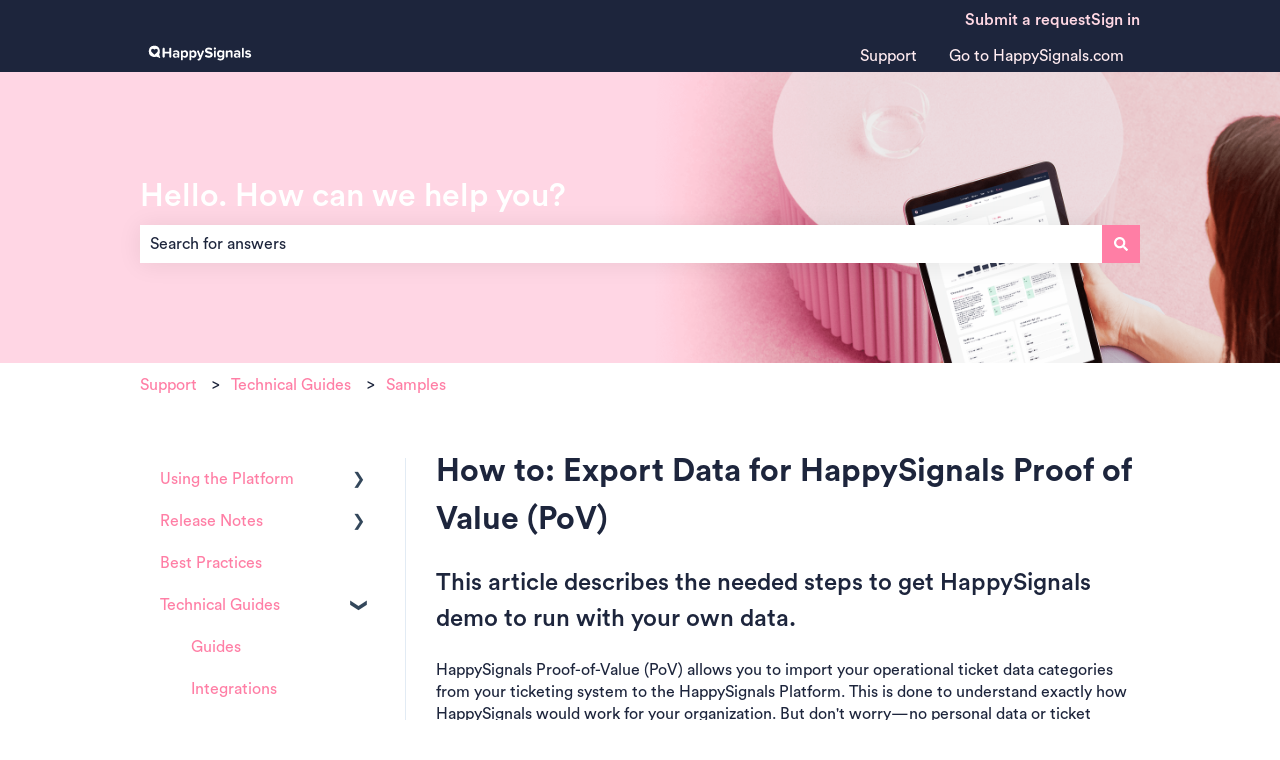

--- FILE ---
content_type: image/svg+xml
request_url: https://support.happysignals.com/hubfs/Horizontal_logo_white.svg
body_size: 1627
content:
<svg id="Layer_1" data-name="Layer 1" xmlns="http://www.w3.org/2000/svg" viewBox="0 0 293 62.78"><defs><style>.cls-1{fill:#fff;}</style></defs><path class="cls-1" d="M49.4,42.53l-2-5.94a6.07,6.07,0,0,1,.09-4.22,13,13,0,0,0,.73-8,13.52,13.52,0,1,0-16.1,15.87,14,14,0,0,0,5.34.08,10.75,10.75,0,0,1,6.44.67l4.72,2.16A.54.54,0,0,0,49.4,42.53ZM43.28,26.62a5.12,5.12,0,0,1-.5,1.1,9.38,9.38,0,0,1-1.13,1.47,1.62,1.62,0,0,1-.26.24l-5.74,5.46a.61.61,0,0,1-.82,0L29.1,29.45A5.94,5.94,0,0,1,27,25.36a4.09,4.09,0,0,1,1.18-3.12,4.44,4.44,0,0,1,3.22-1.12,4.08,4.08,0,0,1,1.17.19,4.15,4.15,0,0,1,1.1.53,9.9,9.9,0,0,1,.88.62,8.27,8.27,0,0,1,.7.61c.22-.21.46-.42.7-.61s.54-.4.88-.62a4.85,4.85,0,0,1,1.1-.53,3.76,3.76,0,0,1,1.17-.19,4.47,4.47,0,0,1,3.23,1.12,4.16,4.16,0,0,1,1.17,3.12A3.78,3.78,0,0,1,43.28,26.62Z"/><path class="cls-1" d="M75.8,41.45a2.51,2.51,0,0,1-1.82.74,2.42,2.42,0,0,1-1.79-.74,2.34,2.34,0,0,1-.75-1.75V32.16H60.25v7.58a2.3,2.3,0,0,1-.75,1.73,2.5,2.5,0,0,1-1.82.72,2.43,2.43,0,0,1-1.76-.72,2.32,2.32,0,0,1-.73-1.73V20.83a2.29,2.29,0,0,1,.75-1.74,2.54,2.54,0,0,1,1.81-.72,2.48,2.48,0,0,1,1.77.72,2.38,2.38,0,0,1,.73,1.74v7H71.43v-7a2.32,2.32,0,0,1,.75-1.74A2.62,2.62,0,0,1,74,18.37a2.46,2.46,0,0,1,1.77.72,2.35,2.35,0,0,1,.74,1.74V39.7A2.34,2.34,0,0,1,75.8,41.45Z"/><path class="cls-1" d="M95.89,40a2.2,2.2,0,0,1-2.21,2.21h-.35a1.86,1.86,0,0,1-1.39-.58,1.9,1.9,0,0,1-.57-1.38,6.32,6.32,0,0,1-2.31,1.6,8.43,8.43,0,0,1-3.14.57,6.6,6.6,0,0,1-2.1-.35,6.13,6.13,0,0,1-1.92-1,5.71,5.71,0,0,1-1.4-6.77,5.24,5.24,0,0,1,1.4-1.7,5.75,5.75,0,0,1,1.92-.95,7.81,7.81,0,0,1,2.1-.29,8.9,8.9,0,0,1,3.15.53,5.32,5.32,0,0,1,2.3,1.56V31.11a2.49,2.49,0,0,0-1-2.09,4.41,4.41,0,0,0-2.74-.77,8.15,8.15,0,0,0-2,.24,6.18,6.18,0,0,0-1.86.84,1.56,1.56,0,0,1-.82.25,1.8,1.8,0,0,1-1.15-.45,1.56,1.56,0,0,1-.56-1.26,1.69,1.69,0,0,1,.25-.87,3.18,3.18,0,0,1,1.24-1.08,8.56,8.56,0,0,1,1.87-.73,18.3,18.3,0,0,1,2-.42,12.13,12.13,0,0,1,1.77-.14,12.94,12.94,0,0,1,2.81.31A6.71,6.71,0,0,1,93.58,26a5.54,5.54,0,0,1,1.68,2,6.73,6.73,0,0,1,.62,3.05V40Zm-4.51-2.07v-2.1a3.4,3.4,0,0,0-1.57-1.12,5.79,5.79,0,0,0-2.09-.38,4,4,0,0,0-2.31.67,2.22,2.22,0,0,0-1,1.91,2.12,2.12,0,0,0,1,1.85,4,4,0,0,0,2.31.65A6,6,0,0,0,89.81,39,3.55,3.55,0,0,0,91.38,37.91Z"/><path class="cls-1" d="M245,40a2.22,2.22,0,0,1-2.22,2.21h-.35a1.86,1.86,0,0,1-1.39-.58,1.9,1.9,0,0,1-.57-1.38,6.32,6.32,0,0,1-2.31,1.6,8.34,8.34,0,0,1-3.13.57,6.51,6.51,0,0,1-2.1-.35A6.18,6.18,0,0,1,231,41a5.75,5.75,0,0,1-1.4-6.77,5.24,5.24,0,0,1,1.4-1.7,5.8,5.8,0,0,1,1.93-.95,7.7,7.7,0,0,1,2.1-.29,8.9,8.9,0,0,1,3.15.53,5.23,5.23,0,0,1,2.29,1.56V31.11a2.48,2.48,0,0,0-1-2.09,4.46,4.46,0,0,0-2.75-.77,8.27,8.27,0,0,0-2,.24,6.13,6.13,0,0,0-1.85.84,1.59,1.59,0,0,1-.82.25,1.81,1.81,0,0,1-1.16-.45,1.55,1.55,0,0,1-.55-1.26,1.68,1.68,0,0,1,.24-.87,3.14,3.14,0,0,1,1.25-1.08,8.36,8.36,0,0,1,1.87-.73,18.3,18.3,0,0,1,2-.42,12.1,12.1,0,0,1,1.76-.14,13,13,0,0,1,2.82.31,6.71,6.71,0,0,1,2.4,1.07,5.51,5.51,0,0,1,1.67,2,6.6,6.6,0,0,1,.63,3.05V40Zm-4.52-2.07v-2.1a3.42,3.42,0,0,0-1.56-1.12,5.79,5.79,0,0,0-2.09-.38,3.94,3.94,0,0,0-2.31.67,2.2,2.2,0,0,0-1,1.91,2.11,2.11,0,0,0,1,1.85,4,4,0,0,0,2.31.65A6,6,0,0,0,238.9,39,3.57,3.57,0,0,0,240.46,37.91Z"/><path class="cls-1" d="M117.45,33.49a11.35,11.35,0,0,1-.57,3.77,8,8,0,0,1-1.59,2.8,6.63,6.63,0,0,1-2.42,1.74,7.6,7.6,0,0,1-3,.6,6.74,6.74,0,0,1-2.9-.64,6.28,6.28,0,0,1-2.4-2v6.67a2,2,0,0,1-.66,1.54,2.27,2.27,0,0,1-1.62.64,2.18,2.18,0,0,1-1.58-.64,2,2,0,0,1-.67-1.54V27a2,2,0,0,1,.67-1.53,2.29,2.29,0,0,1,1.65-.64,2.13,2.13,0,0,1,1.57.64,2,2,0,0,1,.65,1.53v.18a7,7,0,0,1,2.34-1.9,6.66,6.66,0,0,1,3-.67,7.64,7.64,0,0,1,3,.6,6.86,6.86,0,0,1,2.42,1.72,8,8,0,0,1,1.59,2.8A11.79,11.79,0,0,1,117.45,33.49Zm-4.73,0a6.12,6.12,0,0,0-.32-2,4.73,4.73,0,0,0-.88-1.56,3.68,3.68,0,0,0-1.37-1,4.19,4.19,0,0,0-1.76-.35,4.69,4.69,0,0,0-2.19.56,4.47,4.47,0,0,0-1.67,1.37v6a4.45,4.45,0,0,0,1.67,1.36,4.83,4.83,0,0,0,2.19.57,4.57,4.57,0,0,0,1.76-.35,3.94,3.94,0,0,0,1.37-1,4.76,4.76,0,0,0,.88-1.56A6.07,6.07,0,0,0,112.72,33.49Z"/><path class="cls-1" d="M138.07,33.49a11.35,11.35,0,0,1-.57,3.77,8,8,0,0,1-1.59,2.8,6.63,6.63,0,0,1-2.42,1.74,7.64,7.64,0,0,1-3,.6,6.68,6.68,0,0,1-2.9-.64,6.21,6.21,0,0,1-2.4-2v6.67a2,2,0,0,1-.67,1.54,2.24,2.24,0,0,1-1.61.64,2.19,2.19,0,0,1-1.59-.64,2,2,0,0,1-.66-1.54V27a2,2,0,0,1,.66-1.53,2.31,2.31,0,0,1,1.66-.64,2.13,2.13,0,0,1,1.57.64,2.09,2.09,0,0,1,.65,1.53v.18a7,7,0,0,1,2.34-1.9,6.66,6.66,0,0,1,3-.67,7.64,7.64,0,0,1,3,.6,6.86,6.86,0,0,1,2.42,1.72,8,8,0,0,1,1.59,2.8A11.52,11.52,0,0,1,138.07,33.49Zm-4.73,0a5.87,5.87,0,0,0-.32-2,4.73,4.73,0,0,0-.88-1.56,3.68,3.68,0,0,0-1.37-1,4.15,4.15,0,0,0-1.75-.35,4.73,4.73,0,0,0-2.2.56,4.43,4.43,0,0,0-1.66,1.37v6a4.41,4.41,0,0,0,1.66,1.36,4.87,4.87,0,0,0,2.2.57,4.52,4.52,0,0,0,1.75-.35,3.94,3.94,0,0,0,1.37-1,4.76,4.76,0,0,0,.88-1.56A5.83,5.83,0,0,0,133.34,33.49Z"/><path class="cls-1" d="M156.08,27a2.07,2.07,0,0,1-.14.81L149,44.75a6.59,6.59,0,0,1-2.45,3.16,6.44,6.44,0,0,1-3.45,1,4.13,4.13,0,0,1-1.1-.14,2.86,2.86,0,0,1-.88-.41,2.09,2.09,0,0,1-.59-.63,1.68,1.68,0,0,1-.21-.83,1.86,1.86,0,0,1,.59-1.38,2.1,2.1,0,0,1,1.55-.59h.28a1.33,1.33,0,0,0,.28,0,3,3,0,0,0,1-.38,1.79,1.79,0,0,0,.69-.81l.64-1.44-5.88-14.44a1.84,1.84,0,0,1-.14-.74,2.14,2.14,0,0,1,.63-1.5,2.1,2.1,0,0,1,1.66-.71,2.21,2.21,0,0,1,1.24.38,2.42,2.42,0,0,1,.86,1.09l4,10.52,4-10.52a2.19,2.19,0,0,1,.86-1.07,2.3,2.3,0,0,1,1.31-.4,2,2,0,0,1,1.62.69A2.28,2.28,0,0,1,156.08,27Z"/><path class="cls-1" d="M159.21,36.83l0-.06a2.42,2.42,0,0,1,3.29-.6,10.49,10.49,0,0,0,5.8,1.73c2.83,0,4.15-1.23,4.15-2.61,0-4.1-13.77-1.24-13.77-10.1,0-3.92,3.44-7.17,9.07-7.17a14.41,14.41,0,0,1,7.15,1.71,2.35,2.35,0,0,1,.75,3.46,2.38,2.38,0,0,1-3.06.65,10.72,10.72,0,0,0-5.3-1.37c-2.15,0-3.37.92-3.37,2.33,0,3.71,13.74,1.2,13.74,10,0,4.31-3.16,7.57-9.57,7.57a14.93,14.93,0,0,1-8.29-2.22A2.32,2.32,0,0,1,159.21,36.83Z"/><path class="cls-1" d="M180.22,20.35a2.69,2.69,0,0,1,3.48-2.54A2.65,2.65,0,0,1,185.61,20a2.71,2.71,0,1,1-5.39.37Zm.44,19.35V27.12a2.28,2.28,0,0,1,4.55,0V39.7a2.28,2.28,0,0,1-4.55,0Z"/><path class="cls-1" d="M189.73,44.87l.18-.28a1.76,1.76,0,0,1,2.41-.51,7.87,7.87,0,0,0,4,1c2.19,0,4.81-.92,4.81-4.38V39a6.78,6.78,0,0,1-5.38,2.65c-4.31,0-7.64-3-7.64-8.66s3.26-8.69,7.64-8.69a6.7,6.7,0,0,1,5.38,2.61,2.21,2.21,0,0,1,2.22-2.19h.11a2.22,2.22,0,0,1,2.22,2.19V40.68c0,6.47-5.09,8.06-9.36,8.06a11,11,0,0,1-6.07-1.53A1.69,1.69,0,0,1,189.73,44.87Zm11.43-9.1V30.22a5.17,5.17,0,0,0-3.91-1.9c-2.62,0-4.41,1.76-4.41,4.7s1.79,4.7,4.41,4.7A5.28,5.28,0,0,0,201.16,35.77Z"/><path class="cls-1" d="M223.72,41.94a2.27,2.27,0,0,1-2.29-2.26V31.62c0-2.36-1.25-3.18-3.19-3.18a5.11,5.11,0,0,0-4,2V39.7a2.28,2.28,0,0,1-4.55,0V27.06A2.21,2.21,0,0,1,212,24.87h.11a2.2,2.2,0,0,1,2.22,2.19,8.19,8.19,0,0,1,6.06-2.62c3.84,0,5.67,2.12,5.67,5.44v9.79A2.29,2.29,0,0,1,223.72,41.94Z"/><path class="cls-1" d="M249,39.69V20.62a2.28,2.28,0,0,1,4.55,0V39.7a2.28,2.28,0,0,1-4.55,0Z"/><path class="cls-1" d="M257.12,38.22a2,2,0,0,1,2.63-.66,9.7,9.7,0,0,0,4.43,1.27c2,0,2.9-.74,2.9-1.8,0-2.79-10.26-.5-10.26-7.21,0-2.86,2.52-5.37,7.11-5.37a11.34,11.34,0,0,1,5.44,1.34,1.77,1.77,0,0,1,.68,2.43,1.82,1.82,0,0,1-2.42.7,7.89,7.89,0,0,0-3.7-.94c-1.65,0-2.73.7-2.73,1.66,0,2.51,10.3.39,10.3,7.27,0,3.15-2.73,5.45-7.54,5.45a12.77,12.77,0,0,1-6.2-1.55A1.87,1.87,0,0,1,257.12,38.22Z"/></svg>

--- FILE ---
content_type: image/svg+xml
request_url: https://support.happysignals.com/hubfs/Icons/Icon%20-%20HappySignals.svg
body_size: 115
content:
<svg width="23" height="24" viewBox="0 0 23 24" fill="none" xmlns="http://www.w3.org/2000/svg">
<path d="M22.3174 22.9285L20.7365 18.1704C20.3695 17.0628 20.3553 15.8576 20.807 14.7847C21.6187 12.876 21.8869 10.6885 21.3929 8.39657C20.4894 4.161 16.9393 0.831064 12.6128 0.141391C5.24438 -1.022 -1.03009 5.16416 0.141521 12.4371C0.833195 16.7144 4.20687 20.2255 8.50513 21.1172C9.98729 21.4237 11.4271 21.4307 12.7822 21.1799C14.5255 20.8594 16.3253 20.9848 17.9345 21.7233L21.7105 23.4509C22.0634 23.6181 22.4374 23.2907 22.3174 22.9285ZM17.4193 10.18C17.3063 10.5213 17.1722 10.8139 17.024 11.0577C16.8758 11.3016 16.7064 11.5384 16.5229 11.7683C16.3394 11.9982 16.1982 12.1584 16.1135 12.242C16.0289 12.3326 15.9583 12.3953 15.9089 12.4301L11.3142 16.805C11.2224 16.8956 11.1166 16.9374 10.9895 16.9374C10.8625 16.9374 10.7566 16.8956 10.6648 16.805L6.07721 12.444C4.95501 11.3364 4.39038 10.2427 4.39038 9.16984C4.39038 8.10398 4.70092 7.26801 5.32908 6.6689C5.95017 6.06979 6.81829 5.77024 7.91227 5.77024C8.21576 5.77024 8.5263 5.82597 8.84391 5.9235C9.16152 6.02799 9.45795 6.16732 9.72615 6.34845C10.0014 6.52261 10.2343 6.6898 10.4319 6.84306C10.6296 6.99632 10.8131 7.16352 10.9895 7.33768C11.166 7.16352 11.3565 6.99632 11.5471 6.84306C11.7447 6.6898 11.9776 6.52261 12.2529 6.34845C12.5281 6.17429 12.8175 6.02799 13.1351 5.9235C13.4527 5.819 13.7633 5.77024 14.0668 5.77024C15.1678 5.77024 16.0289 6.06979 16.6499 6.6689C17.271 7.26801 17.5886 8.10398 17.5886 9.16984C17.5957 9.49726 17.5322 9.83164 17.4193 10.18Z" fill="#FF7EA5"/>
</svg>
